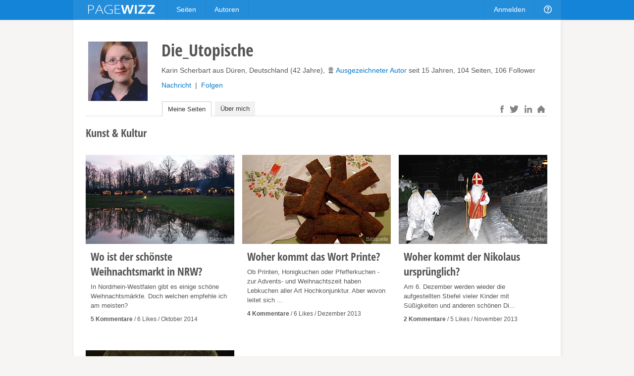

--- FILE ---
content_type: text/html; charset=utf-8
request_url: https://pagewizz.com/users/Die_Utopische/?cat=11
body_size: 8113
content:
<!DOCTYPE html><html lang="de" prefix="og: http://ogp.me/ns#">
<head><meta charset="utf-8">
    
    <link rel="stylesheet" href="/static/css/base4.min.css">
    <meta name="viewport" content="width=device-width, initial-scale=1">
    <link rel="shortcut icon" href="/static/img/favicon.ico">
    <link rel="apple-touch-icon" href="/static/img/favicon_57x57.png"/>
    <link rel="apple-touch-icon" sizes="72x72" href="/static/img/favicon_72x72.png" />
    <link rel="apple-touch-icon" sizes="114x114" href="/static/img/favicon_114x114.png" />
    <script>
        if(top!=self)top.location.replace(location);
        var _gaq = _gaq || [];
        
            _gaq.push(
                ['_setAccount', 'UA-10329513-1'], ['_gat._anonymizeIp'], ['_trackPageview'],
                ['b._setAccount', 'UA-19147523-2'], ['b._gat._anonymizeIp'], ['b._trackPageview']
            );
        
        (function() { var ga = document.createElement('script'); ga.async = true; ga.src = ('https:' == document.location.protocol ? 'https://ssl' : 'http://www') + '.google-analytics.com/ga.js'; var s = document.getElementsByTagName('script')[0]; s.parentNode.insertBefore(ga, s); })();
    </script>
    
    <title>Die_Utopische | Pagewizz</title>
    
    <style>
        .tab_menu a { background: #f2f2f2; }
        ul li { margin:0 0 5px; }
        #profile_link { color: #555; text-decoration: none; }
        #profile_link:hover h1 { color: #0078ca; }
        .tab_menu { padding-left: 154px; margin: 0 27px 20px 0; z-index: 90; }
        @media (max-width:708px) {
            .tab_menu { padding-left: 5px; margin: 25px 27px 20px 0; z-index: 90; }
        }
    </style>

</head>
<body class="de responsive">
    <div id="wrapper">
        <div id="header_wrapper"><div id="header">
            <a id="logo" href="/">&nbsp;</a>
            <ul class="menu responsive_hide_xs" style="left:190px">
                <li><a href="/pages/">Seiten</a></li>
                <li><a href="/users/">Autoren</a></li>
            </ul>
            <ul class="menu">
                
                    <li class="responsive_hide_xs"><a href="/accounts/login/?next=/users/Die_Utopische/%3Fcat%3D11">Anmelden</a></li>
                    <li class="show_mobile_xs">
                        <a href="#"><i class="img mobile_menu"></i></a>
                        <ul>
                            <li><a href="/pages/">Seiten</a></li>
                            <li><a href="/users/">Autoren</a></li>
                            <li><a class="separator" href="/accounts/login/?next=/users/Die_Utopische/%3Fcat%3D11">Anmelden</a></li>
                        </ul>
                    </li>
                
                <li class="responsive_hide_xs">
                    <a href="/forum/"><i class="img help"></i></a>
                    <ul>
                        <li><a href="/forum/">Forum</a></li>
                        <li><a href="/service/help/">Hilfe</a></li>
                    </ul>
                </li>
                <!--
                <li>
                    <a href="#" onclick="$('#navi_q').focus();return false;"><i class="img loupe"></i></a>
                    <ul class="search">
                        <li>
                            <form action="/service/search/" method="get">
                                <div>
                                    <input id="navi_q" type="text" name="q" value="" placeholder="Suchen ..." style="width:180px">
                                    <input type="submit" class="button primary" value="Suchen" style="margin:0 0 0 -5px">
                                </div>
                                <div style="margin:5px 0 0" onclick="$('#navi_q').focus();">
                                    <label style="display: inline;"><input type="radio" name="q_what" value="page" checked="checked">Seiten</label>
                                    &nbsp; <label style="display: inline;"><input type="radio" name="q_what" value="forum">Forum</label>
                                    &nbsp; <label style="display: inline;"><input type="radio" name="q_what" value="author">Autor</label>
                                </div>
                            </form>
                        </li>
                    </ul>
                </li>
                -->
            </ul>
        </div></div>
        <div id="content" class="clearfix">
<div class="wallpaper" style="border-top:0;padding:40px 0 25px 25px">
    <div class="clearfix" style="padding-right:30px">
        <a id="profile_link" href="/users/Die_Utopische/">
            <img style="float:left;margin:3px 28px 0 5px;width:120px;height:120px" src="/static/uploads/de/user/2012/09/21/17-34-12-575_120x120.jpg" alt="Die_Utopische">
            <h1 style="float:left;margin:0 0 7px">Die_Utopische</h1>
        </a>
        <br>
        <p class="responsive_hide_xs" style="margin-top:33px">
            Karin Scherbart aus Düren, Deutschland (42 Jahre),
            <span class="icon icon_award" style="top:2px;left:2px"></span><a href="#" onclick="$('#id_tab2').click();$('#editors_choices').animate({ backgroundColor: '#ffefc6' }, 300).animate({ backgroundColor: '#fff' }, 3000);return false;">Ausgezeichneter Autor</a>
            
            
            seit 15 Jahren,
            104 Seiten, 106 Follower
        </p>
        <p class="responsive_hide_xs">
            
                    <a class="modal" href="/accounts/messages/compose/1241/?next=/users/Die_Utopische/?cat=11">Nachricht</a>
                    &nbsp;|&nbsp;
                    <a href="/accounts/follow/1241/?next=/users/Die_Utopische/?cat=11">Folgen</a>
                    
            
        </p>
    </div>

    <div class="responsive_hide_xs" style="float:right;position:relative;left:-25px;top:8px;z-index:95">
        <a style="margin:0 6px" href="#" data-go="http%3A//www.facebook.com/karin.scherbart" class="icon icon_facebook hover_opacity" title="Facebook"></a>
        <a style="margin:0 6px" href="#" data-go="http%3A//twitter.com/BildungsImpulse" class="icon icon_twitter hover_opacity" title="Twitter"></a>
        <a style="margin:0 4px 0 6px" href="#" data-go="https%3A//de.linkedin.com/in/karinscherbart" class="icon icon_linkedin hover_opacity" title="LinkedIn"></a>
        <a style="margin:0 6px" href="http://karin-scherbart.de/" target="_blank" class="icon icon_website hover_opacity" title="Website"></a>
    </div>
    <div class="tab_menu">
        <a href="#" onclick="window.location.hash='tab1';" class="show_tab selected_tab" rel=".tab1">Meine Seiten</a>
        <a id="id_tab2" href="#" onclick="window.location.hash='tab2';" class="show_tab" rel=".tab2">Über mich</a>
    </div>

    <div class="tabs tab1">
        
            <h2 style="margin:-2px 0 30px">Kunst &amp; Kultur</h2>
        
        <div class="page_cards clearfix">
            
                <div><div>
                    <a href="/wo-ist-der-schonste-weihnachtsmarkt-in-nrw-32142/">
                        <div style="height:180px;overflow:hidden"><i style="background:#fff url(/static/uploads/de/page/2014/10/21/21-49-10-20_300x180.jpg) center top no-repeat;"></i></div>
                        <h3>Wo ist der schönste Weihnachtsmarkt in NRW?</h3>
                        <div>In Nordrhein-Westfalen gibt es einige schöne Weihnachtsmärkte. Doch welchen empfehle ich am meisten?</div>
                    </a>
                    <span class="credits" title="Karin Scherbart">Bildquelle</span>
                    
                    <div class="by_line">
                        <b><a href="/wo-ist-der-schonste-weihnachtsmarkt-in-nrw-32142/#comments">5 Kommentare</a></b>
                        / 6 Likes
                        / Oktober 2014
                    </div>
                </div></div>
            
                <div><div>
                    <a href="/woher-kommt-das-wort-printe-28636/">
                        <div style="height:180px;overflow:hidden"><i style="background:#fff url(/static/uploads/de/page/2013/12/09/23-37-03-781_300x180.jpg) center top no-repeat;"></i></div>
                        <h3>Woher kommt das Wort Printe?</h3>
                        <div>Ob Printen, Honigkuchen oder Pfefferkuchen - zur Advents- und Weihnachtszeit haben Lebkuchen aller Art Hochkonjunktur. Aber wovon leitet sich ...</div>
                    </a>
                    <span class="credits" title="Karin Scherbart">Bildquelle</span>
                    
                    <div class="by_line">
                        <b><a href="/woher-kommt-das-wort-printe-28636/#comments">4 Kommentare</a></b>
                        / 6 Likes
                        / Dezember 2013
                    </div>
                </div></div>
            
                <div><div>
                    <a href="/woher-kommt-der-nikolaus-ursprunglich-28425/">
                        <div style="height:180px;overflow:hidden"><i style="background:#fff url(/static/uploads/de/page/2014/02/07/08-11-36-896_300x180.jpg) center top no-repeat;"></i></div>
                        <h3>Woher kommt der Nikolaus ursprünglich?</h3>
                        <div>Am 6. Dezember werden wieder die aufgestellten Stiefel vieler Kinder mit Süßigkeiten und anderen schönen Di...</div>
                    </a>
                    <a href="#" data-go="http%3A//pixabay.com/de/nikolaus-tradition-verkleidung-238207/" class="credits">Mannilei / Pixabay</a>
                    
                    <div class="by_line">
                        <b><a href="/woher-kommt-der-nikolaus-ursprunglich-28425/#comments">2 Kommentare</a></b>
                        / 5 Likes
                        / November 2013
                    </div>
                </div></div>
            
                <div><div>
                    <a href="/wo-liegt-eigentlich-der-hase-im-pfeffer/">
                        <div style="height:180px;overflow:hidden"><i style="background:#fff url(/static/uploads/de/page/2013/02/06/02-05-24-252_300x180.jpg) center top no-repeat;"></i></div>
                        <h3>Wo liegt eigentlich der Hase im Pfeffer?</h3>
                        <div>Woher stammt wohl das Sprichwort &quot;Da liegt der Hase im Pfeffer&quot;?</div>
                    </a>
                    
                    <div class="by_line">
                        <b><a href="/wo-liegt-eigentlich-der-hase-im-pfeffer/#comments">3 Kommentare</a></b>
                        / 7 Likes
                        / Februar 2013
                    </div>
                </div></div>
            
        </div>
        
    </div>

    <div class="tabs tab2 hidden clearfix" style="padding-right:25px">
        <div style="margin:10px 0 30px;overflow:hidden" class="text"><p>Meine größte Leidenschaft ist das Schreiben informativer Texte. Einige meiner Hauptinteressen: Internet, Bücher, Sprachen (Deutsch, Französisch, Englisch, Spanisch, Grundkenntnisse Niederländisch), Gesundheit, Genuss, Natur und Umwelt, Persönlichkeitsentwicklung, digitale Fotografie.</p> <p>Als freiberufliche Texterin, Übersetzerin für Deutsch, Französisch und Englisch sowie als Korrektorin liegt auch mein beruflicher Schwerpunkt im sprachlichen Bereich.</p> <p>Nähere Informationen dazu: <a href="http://karin-scherbart.de/" rel="nofollow" target="_blank">http://karin-scherbart.de/</a></p> <p>Für meinen Pagewizz-Namen stand übrigens auch mein seit vielen Jahren bestehender <a href="http://utopia.mydesignblog.de/" rel="nofollow" target="_blank">Blog Utopia</a> Pate. Hier blogge ich - aus Zeitgründen mittlerweile in unregelmäßigeren Abständen - über Bücher, Inspirierendes aus verschiedenen Bereichen (z. B. Küche, kreative Hobbies, Gesundheits- und Umweltthemen) sowie ab und zu Wissenswertes oder Unterhaltsames aus dem Alltag. Das Ganze garniere ich beizeiten mit eigenen Fotos.</p> <p>Als ich mich für diesen Blognamen entschied, kannte ich übrigens noch nicht die ähnlich bezeichnete Website rund um Nachhaltigkeit. Zwar beschäftige ich mich schon lange mit diesem Themenbereich. Die Namensähnlichkeit mit jener Seite ist jedoch rein zufällig. Bei der Namenswahl für meinen Blog war dieses Thema nur ein Aspekt neben philosophischen Überlegungen.</p> <p>Da in meinem Alltag aber auch einige Technikgeräte mir das Leben erleichtern und ich schon so manches Problem damit gelöst habe, teile ich nun auch mein Wissen dazu in einem separaten Themenblog für interessierte Laien:</p> <p><a href="http://frautechnik.blogspot.de/" rel="nofollow" target="_blank">Frau und Technik</a></p></div>
        <table><tr>
        
            <td style="width:1%;white-space:nowrap;padding:0 40px 0 0">
                <div><b>Themen</b></div>
                <ul><li><a href="?cat=1">Ausbildung &amp; Beruf</a></li><li><a href="?cat=3">Bauen &amp; Wohnen</a></li><li><a href="?cat=5">Computer &amp; Internet</a></li><li><a href="?cat=2">Fahrzeuge &amp; Verkehr</a></li><li><a href="?cat=6">Finanzen &amp; Wirtschaft</a></li><li><a href="?cat=7">Freizeit &amp; Hobby</a></li><li><a href="?cat=8">Gesellschaft &amp; Politik</a></li><li><a href="?cat=9">Gesundheit &amp; Medizin</a></li><li><a href="?cat=10">Kochen, Essen &amp; Trinken</a></li><li><a href="?cat=11">Kunst &amp; Kultur</a></li><li><a href="?cat=4">Liebe &amp; Partnerschaft</a></li><li><a href="?cat=12">Lifestyle &amp; Unterhaltung</a></li><li><a href="?cat=13">Menschen &amp; Gruppen</a></li><li><a href="?cat=14">Natur &amp; Umwelt</a></li><li><a href="?cat=15">Reisen &amp; Tourismus</a></li><li><a href="?cat=16">Religion &amp; Weltanschauung</a></li><li><a href="?cat=18">Sport &amp; Fitness</a></li><li><a href="?cat=19">Wissenschaft &amp; Technik</a></li></ul>
            </td>
        
        
            <td id="editors_choices" class="responsive_hide" style="background:#fff;padding:0 30px 0 0">
                <div><b>Editor's Choice</b></div>
                <ul><li><a href="/warum-ist-yoga-gesund-35463/">Warum ist Yoga gesund?</a></li><li><a href="/wie-findet-man-inneren-frieden-35165/">Wie findet man inneren Frieden?</a></li><li><a href="/wie-findet-man-freelancer-34399/">Wie findet man Freelancer?</a></li><li><a href="/die-sophienhohe-entstehung-natur-und-wanderwege-30652/">Die Sophienhöhe - Entstehung, Natur und Wanderwege</a></li><li><a href="/warum-gibt-es-bose-menschen-30366/">Warum gibt es &quot;böse&quot; Menschen?</a></li><li><a href="/warum-es-kein-katzenfutter-mit-mausegeschmack-gibt-30332/">Warum es kein Katzenfutter mit Mäusegeschmack gibt</a></li><li><a href="/wie-macht-man-einen-regenbogen-selbst-29501/">Wie macht man einen Regenbogen selbst?</a></li><li><a href="/sudoku-einfach-losen-varianten-fur-anfanger-29358/">Sudoku einfach lösen - Varianten für Anfänger, Fortgeschrittene und Profis</a></li><li><a href="/selbstgesprache-fuhren-so-gehts-29174/">Selbstgespräche führen - so geht&#39;s</a></li><li><a href="/offener-werden-so-lernst-du-es-in-10-schritten-28105/">Offener werden: So lernst Du es in 10 Schritten</a></li><li><a href="/asterix-bei-den-pikten-rezension-27923/">Asterix bei den Pikten – Rezension</a></li><li><a href="/die-40-misslungensten-versuche-deutsch-deutscher-zu-machen/">Die 22 misslungensten Versuche, Deutsch deutscher zu machen</a></li><li><a href="/die-11-schlimmsten-fehler-in-der-kommunikation/">Die 11 schlimmsten Fehler in der Kommunikation</a></li><li><a href="/12-aktivitaeten-die-bei-20-minuten-taeglicher-uebung-in-einem-jahr-grosse-erfolge-zeigen/">12 Aktivitäten, die bei 20 Minuten täglicher Übung in einem Jahr große Erfolge zeigen</a></li><li><a href="/20-wege-um-gluecklich-zu-werden/">20 Wege, um glücklich zu werden</a></li><li><a href="/bipolare-stoerung-tipps-fuer-angehoerige-von-betroffenen/">Bipolare Störung – Tipps für Angehörige</a></li><li><a href="/wandern-in-der-eifel-die-buntsandsteinroute/">Wandern in der Eifel: Die Buntsandsteinroute</a></li><li><a href="/veraenderung-wie-kann-ich-ein-neues-leben-beginnen/">Veränderung: Wie kann ich ein neues Leben beginnen?</a></li><li><a href="/ratgeber-fuer-angehende-brillentraeger/">Die Brille - Vorteile, allgemeine Kaufberatung und Tipps</a></li></ul>
            </td>
        
        
            <td style="width:280px;padding-right:0;text-align:right">
                <span style="display:inline-block;text-align:left;position:relative;left:8px">
                    <p><b>Follower</b></p><div id="followers"></div><div style="height:30px"></div>
                    <p class="responsive_hide_xs"><b>Folgt</b></p><div id="following" class="responsive_hide_xs"></div>
                </span>
            </td>
        
        </tr></table>
    </div>
</div>

</div>
        <div id="push"></div>
    </div>
    <div id="footer_wrapper"><div id="footer">
        <div class="responsive_hide_xs" style="float:right">
            <a data-go="facebook" title="Facebook" class="hover_opacity icon icon_facebook">&nbsp;</a>
            <a data-go="twitter" style="margin:0 4px 0 5px" title="Twitter" class="hover_opacity icon icon_twitter">&nbsp;</a>
        </div>
        <span class="responsive_hide_xs">© 2026 <a style="margin:0 35px 0 0" href="/service/imprint/">Pagewizz</a></span>
        <a href="/service/terms/">AGB &amp; Datenschutz</a>
        <a href="/service/imprint/">Impressum</a>
        <a class="responsive_hide" href="/service/partner_program/?url=/users/Die_Utopische/">Partnerprogramm</a>
        <a class="responsive_hide" href="/forum/">Forum</a>
        <a class="responsive_hide_xs" href="/service/help/">Hilfe</a>
        
    </div></div>
    <div id="fixed_container">
        <div id="loading" class="alert_box confirm">Laden ...</div>
        <div id="ajax_error" class="alert_box error">Fehler!</div>
        
    </div>
    <div id="fb-root"></div>
    <script src="//ajax.googleapis.com/ajax/libs/jquery/1.11.1/jquery.min.js"></script>
    <script>var LANG='de', I18N_DELETE='Wirklich löschen?'; window.jQuery || document.write('<script src="/static/js/jquery.js"><\/script>');</script>
    <script src="/static/js/base4.js"></script>
    
    <script>
    if (window.location.hash=='#tab2') $('#id_tab2').click();
    var followers = $.parseJSON('[[\u0022/users/Betty/\u0022, \u0022Betty\u0022, \u0022/static/uploads/de/user/2018/07/05/13\u002D46\u002D00\u002D789_60x60.jpg\u0022], [\u0022/users/Latura/\u0022, \u0022Latura\u0022, \u0022/static/uploads/de/user/2012/11/01/22\u002D13\u002D13\u002D897_60x60.jpg\u0022], [\u0022/users/JD_Rain/\u0022, \u0022JD_Rain\u0022, \u0022/static/uploads/de/user/2018/03/27/12\u002D32\u002D34\u002D44_60x60.jpg\u0022], [\u0022/users/SchreibAss/\u0022, \u0022SchreibAss\u0022, \u0022/static/uploads/de/user/2025/07/25/17\u002D59\u002D23\u002D426_60x60.jpg\u0022], [\u0022/users/Kaskadina/\u0022, \u0022Kaskadina\u0022, \u0022/static/uploads/de/user/2016/04/27/22\u002D51\u002D31\u002D277_60x60.jpg\u0022], [\u0022/users/Ralf/\u0022, \u0022Ralf\u0022, \u0022/static/uploads/de/user/2020/08/01/23\u002D20\u002D59\u002D819_60x60.jpg\u0022], [\u0022/users/matrixaktiv/\u0022, \u0022matrixaktiv\u0022, \u0022/static/uploads/de/user/2016/08/15/14\u002D21\u002D58\u002D603_60x60.jpg\u0022], [\u0022/users/Janaklar/\u0022, \u0022Janaklar\u0022, \u0022/static/uploads/de/user/2016/05/19/13\u002D03\u002D24\u002D813_60x60.jpg\u0022], [\u0022/users/KattiMieth/\u0022, \u0022KattiMieth\u0022, \u0022/static/uploads/de/user/2016/04/30/13\u002D27\u002D37\u002D644_60x60.jpg\u0022], [\u0022/users/Wonderful_Life_74/\u0022, \u0022Wonderful_Life_74\u0022, \u0022/static/uploads/de/user/2016/01/28/23\u002D19\u002D35\u002D20_60x60.jpg\u0022], [\u0022/users/volkschoen/\u0022, \u0022volkschoen\u0022, \u0022/static/uploads/de/user/2015/09/18/06\u002D20\u002D31\u002D368_60x60.jpg\u0022], [\u0022/users/KonstantinLichtspiel/\u0022, \u0022KonstantinLichtspiel\u0022, \u0022/static/uploads/de/user/2015/08/24/10\u002D03\u002D05\u002D804_60x60.png\u0022], [\u0022/users/lobi62/\u0022, \u0022lobi62\u0022, \u0022/static/uploads/de/user/2015/08/10/21\u002D38\u002D46\u002D453_60x60.png\u0022], [\u0022/users/kiwihexe/\u0022, \u0022kiwihexe\u0022, \u0022/static/uploads/de/user/2015/04/06/10\u002D28\u002D29\u002D8_60x60.jpg\u0022], [\u0022/users/Wortgestaltung/\u0022, \u0022Wortgestaltung\u0022, \u0022/static/uploads/de/user/2015/05/31/10\u002D42\u002D40\u002D756_60x60.jpg\u0022], [\u0022/users/ManfredSielaff/\u0022, \u0022ManfredSielaff\u0022, \u0022/static/uploads/de/user/2014/06/19/11\u002D16\u002D43\u002D18_60x60.jpg\u0022], [\u0022/users/Boxberger/\u0022, \u0022Boxberger\u0022, \u0022/static/uploads/de/user/2022/04/23/00\u002D01\u002D22\u002D499_60x60.jpg\u0022], [\u0022/users/Heike\u002DNedo/\u0022, \u0022Heike\u002DNedo\u0022, \u0022/static/uploads/de/user/2021/03/02/12\u002D59\u002D59\u002D327_60x60.jpg\u0022], [\u0022/users/dieterh/\u0022, \u0022dieterh\u0022, \u0022/static/uploads/de/user/2013/07/30/18\u002D54\u002D14\u002D50_60x60.jpg\u0022], [\u0022/users/schreibspass/\u0022, \u0022schreibspass\u0022, \u0022/static/uploads/de/user/2014/08/03/10\u002D39\u002D44\u002D863_60x60.jpg\u0022], [\u0022/users/Nordlicht/\u0022, \u0022Nordlicht\u0022, \u0022/static/uploads/de/user/2014/07/13/07\u002D19\u002D37\u002D144_60x60.jpg\u0022], [\u0022/users/Kanadier/\u0022, \u0022Kanadier\u0022, \u0022/static/uploads/de/user/2011/03/31/05\u002D29\u002D57\u002D506_60x60.jpg\u0022], [\u0022/users/BernadetteG/\u0022, \u0022BernadetteG\u0022, \u0022/static/img/avatar_60x60.png\u0022], [\u0022/users/Akane/\u0022, \u0022Akane\u0022, \u0022/static/uploads/de/user/2017/01/11/20\u002D46\u002D46\u002D156_60x60.jpg\u0022], [\u0022/users/edaapricot/\u0022, \u0022edaapricot\u0022, \u0022/static/img/avatar_60x60.png\u0022], [\u0022/users/Weltentraumer/\u0022, \u0022Weltentraumer\u0022, \u0022/static/uploads/de/user/2013/03/25/19\u002D25\u002D44\u002D1_60x60.jpg\u0022], [\u0022/users/Heischu/\u0022, \u0022Heischu\u0022, \u0022/static/uploads/de/user/2011/08/25/12\u002D30\u002D06\u002D289_60x60.jpg\u0022], [\u0022/users/Reisefieber/\u0022, \u0022Reisefieber\u0022, \u0022/static/uploads/de/user/2014/08/06/23\u002D49\u002D32\u002D496_60x60.jpg\u0022], [\u0022/users/Heidinka/\u0022, \u0022Heidinka\u0022, \u0022/static/uploads/de/user/2013/12/30/17\u002D57\u002D02\u002D439_60x60.jpg\u0022], [\u0022/users/dadapuck/\u0022, \u0022dadapuck\u0022, \u0022/static/uploads/de/user/2014/02/10/09\u002D56\u002D32\u002D331_60x60.jpg\u0022], [\u0022/users/Christopheydt/\u0022, \u0022Christopheydt\u0022, \u0022/static/uploads/de/user/2013/12/29/21\u002D56\u002D24\u002D274_60x60.jpg\u0022], [\u0022/users/paul/\u0022, \u0022paul\u0022, \u0022/static/uploads/de/user/2013/12/29/13\u002D56\u002D48\u002D878_60x60.jpg\u0022], [\u0022/users/findibus/\u0022, \u0022findibus\u0022, \u0022/static/uploads/de/user/2016/12/13/10\u002D05\u002D45\u002D804_60x60.jpg\u0022], [\u0022/users/Christine/\u0022, \u0022Christine\u0022, \u0022/static/uploads/de/user/2014/06/25/23\u002D24\u002D31\u002D644_60x60.png\u0022], [\u0022/users/Donnaya/\u0022, \u0022Donnaya\u0022, \u0022/static/uploads/de/user/2013/06/11/23\u002D36\u002D31\u002D980_60x60.jpg\u0022], [\u0022/users/HelgaHenschel/\u0022, \u0022HelgaHenschel\u0022, \u0022/static/uploads/de/user/2013/01/23/09\u002D57\u002D31\u002D337_60x60.jpg\u0022], [\u0022/users/b\u002Djan/\u0022, \u0022b\u002Djan\u0022, \u0022/static/uploads/de/user/2013/09/25/21\u002D48\u002D21\u002D250_60x60.png\u0022], [\u0022/users/ElkeGraf/\u0022, \u0022ElkeGraf\u0022, \u0022/static/uploads/de/user/2013/08/27/20\u002D17\u002D05\u002D243_60x60.jpg\u0022], [\u0022/users/Bernadette/\u0022, \u0022Bernadette\u0022, \u0022/static/uploads/de/user/2021/11/15/19\u002D41\u002D54\u002D198_60x60.jpg\u0022], [\u0022/users/Sanoele/\u0022, \u0022Sanoele\u0022, \u0022/static/uploads/de/user/2012/01/24/17\u002D59\u002D32\u002D843_60x60.jpg\u0022]]'), following = $.parseJSON('[[\u0022/users/Ralf/\u0022, \u0022Ralf\u0022, \u0022/static/uploads/de/user/2020/08/01/23\u002D20\u002D59\u002D819_60x60.jpg\u0022], [\u0022/users/SchreibAss/\u0022, \u0022SchreibAss\u0022, \u0022/static/uploads/de/user/2025/07/25/17\u002D59\u002D23\u002D426_60x60.jpg\u0022], [\u0022/users/BerndT/\u0022, \u0022BerndT\u0022, \u0022/static/uploads/de/user/2012/11/04/15\u002D06\u002D51\u002D567_60x60.jpg\u0022], [\u0022/users/MarianneRauch/\u0022, \u0022MarianneRauch\u0022, \u0022/static/uploads/de/user/2023/10/04/16\u002D12\u002D25\u002D385_60x60.jpg\u0022], [\u0022/users/Kaskadina/\u0022, \u0022Kaskadina\u0022, \u0022/static/uploads/de/user/2016/04/27/22\u002D51\u002D31\u002D277_60x60.jpg\u0022], [\u0022/users/matrixaktiv/\u0022, \u0022matrixaktiv\u0022, \u0022/static/uploads/de/user/2016/08/15/14\u002D21\u002D58\u002D603_60x60.jpg\u0022], [\u0022/users/Janaklar/\u0022, \u0022Janaklar\u0022, \u0022/static/uploads/de/user/2016/05/19/13\u002D03\u002D24\u002D813_60x60.jpg\u0022], [\u0022/users/KattiMieth/\u0022, \u0022KattiMieth\u0022, \u0022/static/uploads/de/user/2016/04/30/13\u002D27\u002D37\u002D644_60x60.jpg\u0022], [\u0022/users/wibbi_prschr/\u0022, \u0022wibbi_prschr\u0022, \u0022/static/uploads/de/user/2014/02/07/11\u002D59\u002D33\u002D585_60x60.jpeg\u0022], [\u0022/users/Wonderful_Life_74/\u0022, \u0022Wonderful_Life_74\u0022, \u0022/static/uploads/de/user/2016/01/28/23\u002D19\u002D35\u002D20_60x60.jpg\u0022], [\u0022/users/KonstantinLichtspiel/\u0022, \u0022KonstantinLichtspiel\u0022, \u0022/static/uploads/de/user/2015/08/24/10\u002D03\u002D05\u002D804_60x60.png\u0022], [\u0022/users/lobi62/\u0022, \u0022lobi62\u0022, \u0022/static/uploads/de/user/2015/08/10/21\u002D38\u002D46\u002D453_60x60.png\u0022], [\u0022/users/RosaLinde/\u0022, \u0022RosaLinde\u0022, \u0022/static/uploads/de/user/2015/05/05/21\u002D48\u002D07\u002D511_60x60.jpg\u0022], [\u0022/users/kiwihexe/\u0022, \u0022kiwihexe\u0022, \u0022/static/uploads/de/user/2015/04/06/10\u002D28\u002D29\u002D8_60x60.jpg\u0022], [\u0022/users/Wortgestaltung/\u0022, \u0022Wortgestaltung\u0022, \u0022/static/uploads/de/user/2015/05/31/10\u002D42\u002D40\u002D756_60x60.jpg\u0022], [\u0022/users/Libertyseeker/\u0022, \u0022Libertyseeker\u0022, \u0022/static/uploads/de/user/2015/04/02/19\u002D55\u002D37\u002D509_60x60.jpg\u0022], [\u0022/users/RolfNetzmann/\u0022, \u0022RolfNetzmann\u0022, \u0022/static/uploads/de/user/2015/02/21/19\u002D47\u002D03\u002D523_60x60.jpg\u0022], [\u0022/users/Boxberger/\u0022, \u0022Boxberger\u0022, \u0022/static/uploads/de/user/2022/04/23/00\u002D01\u002D22\u002D499_60x60.jpg\u0022], [\u0022/users/uwemueller/\u0022, \u0022uwemueller\u0022, \u0022/static/uploads/de/user/2015/01/17/13\u002D16\u002D48\u002D725_60x60.jpg\u0022], [\u0022/users/valsolda/\u0022, \u0022valsolda\u0022, \u0022/static/uploads/de/user/2015/01/16/11\u002D29\u002D53\u002D878_60x60.jpg\u0022], [\u0022/users/Textschaf/\u0022, \u0022Textschaf\u0022, \u0022/static/uploads/de/user/2014/07/08/10\u002D55\u002D46\u002D737_60x60.jpg\u0022], [\u0022/users/dieterh/\u0022, \u0022dieterh\u0022, \u0022/static/uploads/de/user/2013/07/30/18\u002D54\u002D14\u002D50_60x60.jpg\u0022], [\u0022/users/ManfredSielaff/\u0022, \u0022ManfredSielaff\u0022, \u0022/static/uploads/de/user/2014/06/19/11\u002D16\u002D43\u002D18_60x60.jpg\u0022], [\u0022/users/schreibspass/\u0022, \u0022schreibspass\u0022, \u0022/static/uploads/de/user/2014/08/03/10\u002D39\u002D44\u002D863_60x60.jpg\u0022], [\u0022/users/Nordlicht/\u0022, \u0022Nordlicht\u0022, \u0022/static/uploads/de/user/2014/07/13/07\u002D19\u002D37\u002D144_60x60.jpg\u0022], [\u0022/users/Kanadier/\u0022, \u0022Kanadier\u0022, \u0022/static/uploads/de/user/2011/03/31/05\u002D29\u002D57\u002D506_60x60.jpg\u0022], [\u0022/users/Schneefrost/\u0022, \u0022Schneefrost\u0022, \u0022/static/uploads/de/user/2014/09/09/23\u002D33\u002D34\u002D593_60x60.jpg\u0022], [\u0022/users/ReneHirschfeld/\u0022, \u0022ReneHirschfeld\u0022, \u0022/static/uploads/de/user/2011/04/12/22\u002D09\u002D03\u002D359_60x60.jpg\u0022], [\u0022/users/Akane/\u0022, \u0022Akane\u0022, \u0022/static/uploads/de/user/2017/01/11/20\u002D46\u002D46\u002D156_60x60.jpg\u0022], [\u0022/users/Nante/\u0022, \u0022Nante\u0022, \u0022/static/uploads/de/user/2011/12/01/19\u002D50\u002D26\u002D570_60x60.jpg\u0022], [\u0022/users/Doreena/\u0022, \u0022Doreena\u0022, \u0022/static/uploads/de/user/2014/04/06/11\u002D42\u002D09\u002D7_60x60.jpg\u0022], [\u0022/users/NaturJoker/\u0022, \u0022NaturJoker\u0022, \u0022/static/uploads/de/user/2010/04/01/15\u002D55\u002D10\u002D485_60x60.jpg\u0022], [\u0022/users/Weltentraumer/\u0022, \u0022Weltentraumer\u0022, \u0022/static/uploads/de/user/2013/03/25/19\u002D25\u002D44\u002D1_60x60.jpg\u0022], [\u0022/users/gunter/\u0022, \u0022gunter\u0022, \u0022/static/uploads/de/user/2014/04/07/18\u002D50\u002D50\u002D671_60x60.jpg\u0022], [\u0022/users/ralfbiebeler/\u0022, \u0022ralfbiebeler\u0022, \u0022/static/uploads/de/user/2011/02/06/21\u002D19\u002D24\u002D555_60x60.jpg\u0022], [\u0022/users/Reisefieber/\u0022, \u0022Reisefieber\u0022, \u0022/static/uploads/de/user/2014/08/06/23\u002D49\u002D32\u002D496_60x60.jpg\u0022], [\u0022/users/Heidinka/\u0022, \u0022Heidinka\u0022, \u0022/static/uploads/de/user/2013/12/30/17\u002D57\u002D02\u002D439_60x60.jpg\u0022], [\u0022/users/dadapuck/\u0022, \u0022dadapuck\u0022, \u0022/static/uploads/de/user/2014/02/10/09\u002D56\u002D32\u002D331_60x60.jpg\u0022], [\u0022/users/Betty/\u0022, \u0022Betty\u0022, \u0022/static/uploads/de/user/2018/07/05/13\u002D46\u002D00\u002D789_60x60.jpg\u0022], [\u0022/users/Christopheydt/\u0022, \u0022Christopheydt\u0022, \u0022/static/uploads/de/user/2013/12/29/21\u002D56\u002D24\u002D274_60x60.jpg\u0022]]'),
        follower_count = 106, following_count = 126, s;

    function show_followers(num){
        if (typeof num == 'undefined' || num > followers.length) num = followers.length;
        s = '';
        for (var i=0; i<num; i++)
            s += '<a href="'+followers[i][0]+'"><img class="my_tipsy_h_ns" title="'+followers[i][1]+'" src="'+followers[i][2]+'" style="width:60px;height:60px;margin:0 8px 8px 0"></a>';
        if (follower_count > num) s += '<i '+(num>8?'style="display:block"':'style="display:block;cursor:pointer" onclick="show_followers();"')+'>... '+(follower_count-num)+' mehr</i>'
        $('#followers').html(s);
    }
    show_followers(8);

    function show_following(num){
        if (typeof num == 'undefined' || num > following.length) num = following.length;
        s = '';
        for (var i=0; i<num; i++)
            s += '<a href="'+following[i][0]+'"><img class="my_tipsy_h_ns" title="'+following[i][1]+'" src="'+following[i][2]+'" style="width:60px;height:60px;margin:0 8px 8px 0"></a>';
        if (following_count > num) s += '<i '+(num>8?'style="display:block"':'style="display:block;cursor:pointer" onclick="show_following();"')+'>... '+(following_count-num)+' mehr</i>'
        $('#following').html(s);
    }
    show_following(8);
</script>
    <!--
    <script src="/static/js/cookie_notice.js?2"></script>
    <script>new cookieNoticeJS({ 'learnMoreLinkHref': '/service/terms/#privacy', 'learnMoreLinkEnabled': true });</script>
    -->
<script defer src="https://static.cloudflareinsights.com/beacon.min.js/vcd15cbe7772f49c399c6a5babf22c1241717689176015" integrity="sha512-ZpsOmlRQV6y907TI0dKBHq9Md29nnaEIPlkf84rnaERnq6zvWvPUqr2ft8M1aS28oN72PdrCzSjY4U6VaAw1EQ==" data-cf-beacon='{"version":"2024.11.0","token":"aa625b1d010c44788dcff68f73e9ce22","r":1,"server_timing":{"name":{"cfCacheStatus":true,"cfEdge":true,"cfExtPri":true,"cfL4":true,"cfOrigin":true,"cfSpeedBrain":true},"location_startswith":null}}' crossorigin="anonymous"></script>
</body>
</html>
